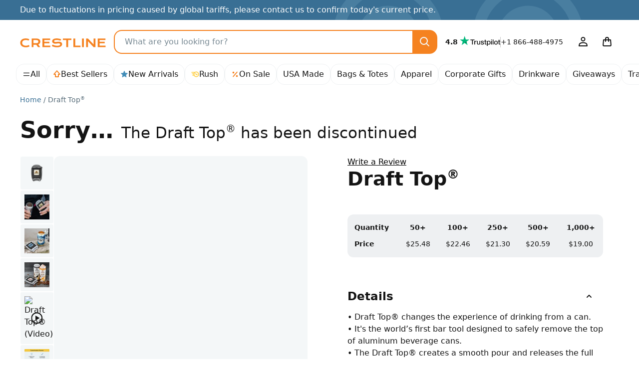

--- FILE ---
content_type: image/svg+xml
request_url: https://crestline.com/themes/Jazz/images/payments/discover.svg?id=46a8cf00763a76a9ea215cad0b36f91d
body_size: 1253
content:
<svg xmlns="http://www.w3.org/2000/svg" width="32" height="24"><defs><linearGradient id="a" x1="60.786" x2="51.379" y1="1805.694" y2="1790.641" gradientTransform="translate(2.64 -445.264) scale(.2542)" gradientUnits="userSpaceOnUse"><stop offset="0" stop-color="#f59f00"/><stop offset=".193" stop-color="#f49b00"/><stop offset=".367" stop-color="#f29101"/><stop offset=".496" stop-color="#f08302"/><stop offset=".598" stop-color="#ee7905"/><stop offset=".759" stop-color="#ec7008"/><stop offset="1" stop-color="#ec6d09"/></linearGradient><linearGradient id="b" x1="60.786" x2="51.379" y1="1805.694" y2="1790.641" gradientTransform="translate(2.64 -445.264) scale(.2542)" gradientUnits="userSpaceOnUse"><stop offset="0" stop-color="#f3941e" stop-opacity="0"/><stop offset=".045" stop-color="#f48c1c" stop-opacity=".076"/><stop offset=".198" stop-color="#f77314" stop-opacity=".318"/><stop offset=".35" stop-color="#f95d0e" stop-opacity=".526"/><stop offset=".497" stop-color="#fb4b09" stop-opacity=".696"/><stop offset=".639" stop-color="#fd3d05" stop-opacity=".829"/><stop offset=".773" stop-color="#fe3302" stop-opacity=".923"/><stop offset=".896" stop-color="#ff2d01" stop-opacity=".98"/><stop offset="1" stop-color="#ff2b00"/></linearGradient><radialGradient id="d" cx="142.136" cy="1663.494" r="10.827" gradientTransform="rotate(4.238 22316.593 -309.009) scale(.9945)" gradientUnits="userSpaceOnUse"><stop offset="0" stop-color="#f3941e" stop-opacity="0"/><stop offset=".451" stop-color="#ea8d1d" stop-opacity=".046"/><stop offset=".664" stop-color="#ca7618" stop-opacity=".205"/><stop offset=".828" stop-color="#924d10" stop-opacity=".48"/><stop offset=".964" stop-color="#441304" stop-opacity=".867"/><stop offset=".993" stop-color="#2f0401" stop-opacity=".97"/></radialGradient><clipPath id="c"><path fill="none" d="M47.2 8.906a8.9 8.9 0 1 0 8.9-8.9 8.92 8.92 0 0 0-8.9 8.9"/></clipPath></defs><path fill="#fff" d="M0 6.4c0-2.24 0-3.36.436-4.216A4.001 4.001 0 0 1 2.184.436C3.04 0 4.16 0 6.4 0h19.2c2.24 0 3.36 0 4.216.436a3.991 3.991 0 0 1 1.748 1.748C32 3.04 32 4.16 32 6.4v11.2c0 2.24 0 3.36-.436 4.216a3.991 3.991 0 0 1-1.748 1.748C28.96 24 27.84 24 25.6 24H6.4c-2.24 0-3.36 0-4.216-.436a4.012 4.012 0 0 1-1.748-1.748C0 20.96 0 19.84 0 17.6V6.4Z"/><path d="M4.037 9.69c1.348 0 2.288.89 2.288 2.161a2.111 2.111 0 0 1-.761 1.626 2.335 2.335 0 0 1-1.527.483H2.818V9.69h1.219Zm1.45 2.161a1.43 1.43 0 0 0-.458-1.069 1.548 1.548 0 0 0-1.144-.355h-.229v2.796h.229c.534 0 .89-.102 1.144-.329.282-.275.448-.649.458-1.043Zm1.22-2.161h.838v4.27h-.838V9.69Zm2.872 1.653c.941.329 1.22.635 1.246 1.347a1.386 1.386 0 0 1-1.288 1.398H9.25a1.654 1.654 0 0 1-1.373-.814l.534-.508c.181.338.53.552.914.559h.025a.62.62 0 0 0 .611-.609.525.525 0 0 0-.254-.433 2.893 2.893 0 0 0-.585-.254c-.762-.28-1.042-.584-1.042-1.17v-.051a1.25 1.25 0 0 1 1.322-1.169c.46.006.9.178 1.244.484l-.432.557a.803.803 0 0 0-.66-.355c-.356 0-.61.203-.61.483 0 .23.127.356.635.535Zm1.501.482a2.214 2.214 0 0 1 2.286-2.211c.357-.007.707.081 1.017.254v.94a1.35 1.35 0 0 0-1.042-.483h-.025a1.421 1.421 0 0 0-1.372 1.475v.127a1.387 1.387 0 0 0 1.422 1.347c.383.005.748-.163.992-.457v.966c-.321.17-.678.257-1.042.253h-.051a2.19 2.19 0 0 1-2.185-2.211Zm9.862.738 1.144-2.873h.915l-1.856 4.372h-.431L18.909 9.69h.888l1.145 2.873Zm2.44-2.873h2.338v.737h-1.525v.941h1.475v.711h-1.475v1.17h1.525v.711h-2.338V9.69Zm5.643 1.271a1.12 1.12 0 0 1-.966 1.195l1.346 1.804H28.39l-1.144-1.702h-.102v1.728h-.84v-4.27h1.222c.94 0 1.499.458 1.499 1.245Zm-.891.051c0-.407-.279-.637-.786-.637h-.254v1.297h.254c.533 0 .812-.227.786-.66Zm1.552-1.094c0 .052-.026.103-.077.103l.102.179h-.102l-.102-.153v.127h-.102v-.383h.128c.102 0 .153.051.153.127Zm-.153.052c.025 0 .05 0 .076-.052 0-.024-.026-.05-.076-.05h-.026l.026.102Z"/><path d="M29.558 9.665a.337.337 0 0 0-.33.33.33.33 0 1 0 .66 0 .336.336 0 0 0-.33-.33m0 .609a.263.263 0 0 1-.28-.253.268.268 0 0 1 .535-.026.277.277 0 0 1-.255.279"/><path fill="url(#a)" d="M14.639 11.825c0 1.742 1.884 2.831 3.393 1.96 1.508-.871 1.508-3.049 0-3.919-1.508-.866-3.389.22-3.393 1.959"/><path fill="url(#b)" d="M14.639 11.825c0 1.742 1.884 2.831 3.393 1.96 1.508-.871 1.508-3.049 0-3.919-1.508-.866-3.389.22-3.393 1.959"/><g clip-path="url(#c)" transform="translate(10.386 37.616) scale(.2542)"><path fill="url(#d)" d="M46.2 9.306a10.9 10.9 0 1 0 10.9-10.9 10.926 10.926 0 0 0-10.9 10.9"/></g></svg>

--- FILE ---
content_type: image/svg+xml
request_url: https://crestline.com/themes/Jazz/images/payments/amex.svg?id=22e898d54d33e2dbd4e368c72f90ca9c
body_size: 238
content:
<svg xmlns="http://www.w3.org/2000/svg" width="32" height="24"><path fill="#fff" d="M0 6.4c0-2.24 0-3.36.436-4.216A3.991 3.991 0 0 1 2.184.436C3.04 0 4.16 0 6.4 0h19.2c2.24 0 3.36 0 4.216.436a3.991 3.991 0 0 1 1.748 1.748C32 3.04 32 4.16 32 6.4v11.2c0 2.24 0 3.36-.436 4.216a3.991 3.991 0 0 1-1.748 1.748C28.96 24 27.84 24 25.6 24H6.4c-2.24 0-3.36 0-4.216-.436a3.991 3.991 0 0 1-1.748-1.748C0 20.96 0 19.84 0 17.6V6.4Z"/><path fill="#006FCF" d="M8 4h16v2.647h-2.319l-.525 1.469-.524-1.469h-3.036v1.961l-.864-1.961h-2.46l-2.526 5.733h2.05v5.088l6.327.014.993-1.109 1.001 1.104H24V20H8V4Zm5.796 7.739h-1.043l1.985-4.47h1.573l1.958 4.429v.041l-1.378-.001-.373-.894h-2.029l-.373.891h-.32v.004Zm8.636.641H24v.021L21.946 14.6 24 16.776v.064h-1.57l-1.306-1.432-1.292 1.432h-1.561v-.02l2.08-2.22-2.08-2.214v-.006h1.618l1.27 1.404 1.273-1.404Zm1.032-.636-.649-.001V8.679l-1.119 3.06h-1.082l-1.142-3.071v3.071h-1.185l-.018-.041V7.269l1.913.006.985 2.748.991-2.754H24v4.47l-.536.005Zm-.643 2.844L24 13.328v2.532l-1.179-1.272Zm-8.343 2.252v-4.46h3.787l.006.006v1.011h-2.565v.699h2.504v1.014h-2.504v.687h2.565v1.023l-.019.02h-3.774Zm1.62-6.999-.594-1.423-.596 1.423h1.19Z"/></svg>

--- FILE ---
content_type: image/svg+xml
request_url: https://crestline.com/themes/Jazz/images/payments/mastercard.svg?id=fdb16a3951acfd89d1bc8c6afe07fcff
body_size: 66
content:
<svg xmlns="http://www.w3.org/2000/svg" width="32" height="24"><path fill="#fff" d="M0 6.4c0-2.24 0-3.36.436-4.216A3.991 3.991 0 0 1 2.184.436C3.04 0 4.16 0 6.4 0h19.2c2.24 0 3.36 0 4.216.436a3.991 3.991 0 0 1 1.748 1.748C32 3.04 32 4.16 32 6.4v11.2c0 2.24 0 3.36-.436 4.216a3.991 3.991 0 0 1-1.748 1.748C28.96 24 27.84 24 25.6 24H6.4c-2.24 0-3.36 0-4.216-.436a3.991 3.991 0 0 1-1.748-1.748C0 20.96 0 19.84 0 17.6V6.4Z"/><path fill="#FF5F00" d="M19.515 5.711h-7.03V18.29h7.03V5.71v.001Z"/><path fill="#EB001B" d="M12.931 12a8.037 8.037 0 0 1 3.057-6.29 8.03 8.03 0 0 0-11.27 1.356c-2.745 3.467-2.142 8.49 1.361 11.223a8.04 8.04 0 0 0 9.932 0 7.989 7.989 0 0 1-3.08-6.29V12Z"/><path fill="#F79E1B" d="M29 12c0 4.422-3.593 8-8.034 8-1.808 0-3.549-.6-4.955-1.711a7.99 7.99 0 0 0 1.34-11.245c-.403-.488-.849-.955-1.34-1.333 3.482-2.733 8.548-2.133 11.27 1.356A7.898 7.898 0 0 1 29 12Zm-.759 4.956v-.267h.112v-.045h-.268v.045h.111v.267h.045Zm.514 0v-.312h-.09l-.09.223-.088-.223h-.09v.312h.067v-.245l.09.2h.067l.089-.2v.245h.045Z"/></svg>